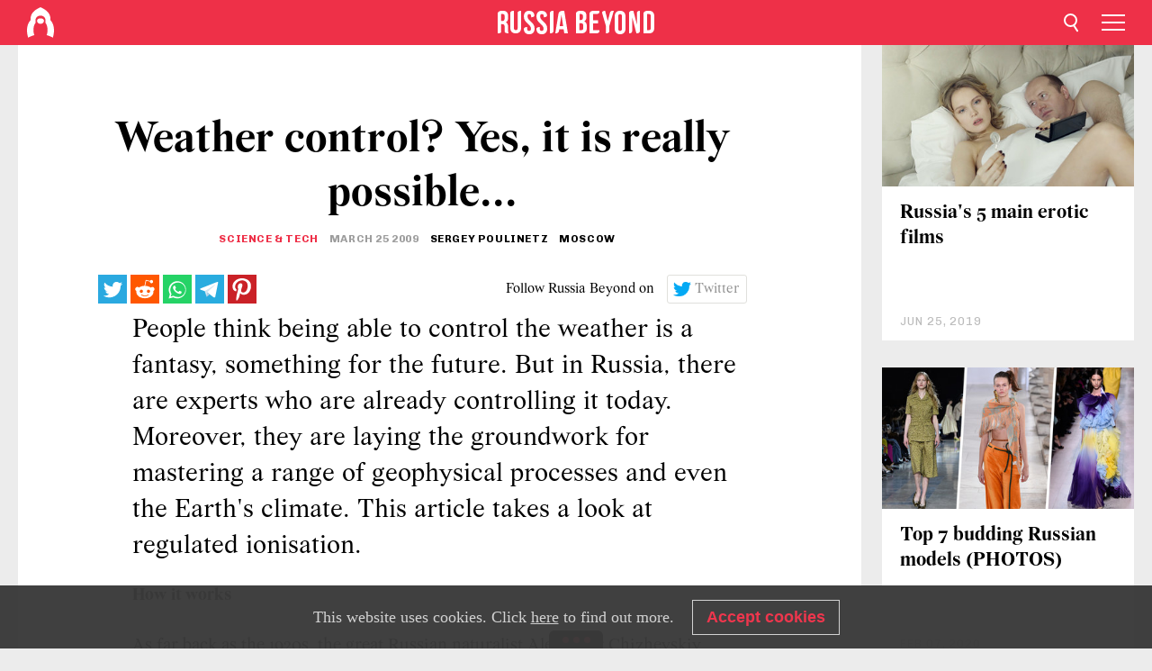

--- FILE ---
content_type: text/html; charset=UTF-8
request_url: https://www.rbth.com/articles/2009/03/25/250309_weather.html
body_size: 11249
content:
<!DOCTYPE html><html lang="en-US" prefix="og: http://ogp.me/ns#"><head><meta name='csrf-token-name' content='csrftoken'/>
<meta name='csrf-token-value' content='18767afb99740fcc08cf6c7052998c28ce459210e855ed45e752cc2014c551fd6156cbbe3c995b13'/>
<meta name='hmac-token-name' content='Ajax-Token'/>
<meta charset="UTF-8"/><meta name="apple-mobile-web-app-capable" content="no"/><meta name="format-detection" content="telephone=yes"/><meta name="viewport" content="width=device-width, initial-scale=1.0, user-scalable=yes" /><meta name="HandheldFriendly" content="true"/><meta name="MobileOptimzied" content="width"/><meta http-equiv="cleartype" content="on"/><meta name="navigation" content="tabbed" /><title>Weather control? Yes, it is really possible... - Russia Beyond</title><link rel="icon" href="/favicon.ico" type="image/x-icon" sizes="any"/><link rel="icon" href="/favicon.svg" type="image/svg+xml" /><meta property="og:site_name" content="Russia Beyond" /><meta property="twitter:site" content="Russia Beyond" /><meta name="description" content="People think being able to control the weather is a fantasy, something for the future. But in Russia, there are experts who are already controlling..." /><meta property="og:url" content="https://www.rbth.com/articles/2009/03/25/250309_weather.html" ><meta property="og:type" content="article"><meta property="og:title" content="Weather control? Yes, it is really possible..."/><meta property="og:description" content="People think being able to control the weather is a fantasy, something for the future. But in Russia, there are experts who are already controlling..."/><meta property="article:tag" content="science"><meta property="article:tag" content="weather"><meta property="article:tag" content="climate"><meta property="article:section" content="Science &amp; Tech"/><meta property="article:published_time" content="Mar 25, 2009"/><meta property="article:modified_time" content="Aug 10, 2016"/><meta property="article:author" content="Sergey Poulinetz" /><meta name="author" content="Sergey Poulinetz" /><meta property="article:author" content="Moscow" /><meta name="author" content="Moscow" /><meta name="twitter:title" content="Weather control? Yes, it is really possible..."/><meta name="twitter:description" content="People think being able to control the weather is a fantasy, something for the future. But in Russia, there are experts who are already controlling..."/><meta property="og:image" content="https://mf.b37mrtl.ru/rbthmedia/images/assetsimages/old_site/10930_b.jpg"/><meta property="og:image:type" content="image/jpeg" /><meta property="og:image:width" content="850"><meta property="og:image:height" content="478"><meta name="twitter:card" content="summary_large_image"/><meta name="twitter:image" content="https://mf.b37mrtl.ru/rbthmedia/images/assetsimages/old_site/10930_b.jpg" /><meta property="og:locale" content="en_US"><meta property="fb:app_id" content="350873245081004"/><meta property="fb:pages" content="62669973528" /><meta name="twitter:site" content="meta.twitter.site"/><meta name="twitter:domain" content="meta.twitter.domain"/><meta name="google-site-verification" content="nypZy-AcrX7yig8kFK2R2_oVGMywzZCWyw8HVkk_GAY" /><link rel="stylesheet" href="https://cdni.rbth.com/rbth/view/css/news_view.css?v=315661400041232335348989"/><link rel="stylesheet" href="https://cdni.rbth.com/rbth/view/css/sharing.css?v=4240"/><link rel="stylesheet" href="https://cdni.rbth.com/rbth/view/css/explainer.css?v=12"/><!-- START GLOBAL LANG --><script charset="utf-8" src="/690dc1d5c2c19d3e772e444c.js?1762505376563"></script>
<script>
            window.rbthConf = window.rbthConf || {};
            window.rbthConf.lang = window.rbthConf.lang || null;
            window.rbthConf.lang = 'www';
            window.rbthConf.url = window.rbthConf.url || null;
            window.rbthConf.url = 'https://' +  window.rbthConf.lang + '.rbth.com';
        </script><!-- END GLOBAL LANG --><script type='text/javascript'>var _sf_startpt=(new Date()).getTime();</script><link rel="stylesheet" href="https://cdni.rbth.com/rbth/view/css/cookies.css"><script>window.yaContextCb = window.yaContextCb || []</script><script src="https://yandex.ru/ads/system/context.js" async></script><style media="screen">
        .adfox-banner-slot > div[id^="adfox_"]:not(:empty) > div {
            margin: 15px auto;
        }

        .adfox-banner-slot > div[id^="adfox_"]:empty {
            display: none;
        }
    </style><!-- Yandex.Metrika counter --><script type="text/javascript" >
   (function(m,e,t,r,i,k,a){m[i]=m[i]||function(){(m[i].a=m[i].a||[]).push(arguments)};
   m[i].l=1*new Date();k=e.createElement(t),a=e.getElementsByTagName(t)[0],k.async=1,k.src=r,a.parentNode.insertBefore(k,a)})
   (window, document, "script", "https://mc.yandex.ru/metrika/tag.js", "ym");

   ym(50240641, "init", {
        clickmap:true,
        trackLinks:true,
        accurateTrackBounce:true,
        webvisor:true
   });
</script><noscript><div><img src="https://mc.yandex.ru/watch/50240641" style="position:absolute; left:-9999px;" alt="" /></div></noscript><!-- /Yandex.Metrika counter --><!-- Yandex.Metrika counter --><script type="text/javascript" >
   (function(m,e,t,r,i,k,a){m[i]=m[i]||function(){(m[i].a=m[i].a||[]).push(arguments)};
   m[i].l=1*new Date();k=e.createElement(t),a=e.getElementsByTagName(t)[0],k.async=1,k.src=r,a.parentNode.insertBefore(k,a)})
   (window, document, "script", "https://mc.yandex.ru/metrika/tag.js", "ym");

   ym(88818503, "init", {
        clickmap:true,
        trackLinks:true,
        accurateTrackBounce:true,
        webvisor:true
   });
</script><noscript><div><img src="https://mc.yandex.ru/watch/88818503" style="position:absolute; left:-9999px;" alt="" /></div></noscript><!-- /Yandex.Metrika counter --></head><body><noscript><img src="/4e91cf16ec86424772c45fd1e8322b7b.gif" width="0" height="0" alt="" /></noscript>
<script type="application/ld+json">
        {
            "@context": "http://schema.org",
            "@type": "Organization",
            "url": "https://www.rbth.com",
            "logo": "https://www.rbth.com/rbth/img/logo/png/60x60_red.png",
            "name": "Russia Beyond",
            "legalName": "Autonomous Non-profit Organization \"TV-Novosti\"",
            "sameAs": [
                "http://www.facebook.com/russiabeyond",
                "https://twitter.com/russiabeyond",
                "https://www.youtube.com/user/RBTHvideo",
                "https://www.instagram.com/russiabeyond/",
                "https://zen.yandex.ru/russiabeyond"
            ],
            "potentialAction": {
                "@type": "SearchAction",
                "target": "https://www.rbth.com/search?q={search_term_string}",
                "query-input": "required name=search_term_string"
            }
        }
    </script><script type="application/ld+json">
        {
            "@context": "http://schema.org",
            "@type": "BreadcrumbList",
            "itemListElement": [
                                                        {
                        "@type": "ListItem",
                        "position": 1,
                        "name": "Main",
                        "item": "https://www.rbth.com"
                    }
                                                        ,                    {
                        "@type": "ListItem",
                        "position": 2,
                        "name": "Science & Tech",
                        "item": "https://www.rbth.com/science-and-tech"
                    }
                                                        ,                    {
                        "@type": "ListItem",
                        "position": 3,
                        "name": "Weather control? Yes, it is really possible...",
                        "item": "https://www.rbth.com/articles/2009/03/25/250309_weather.html"
                    }
                                                ]
        }
    </script><script type="application/ld+json">
    {
        "@context": "http://schema.org",
        "@type": "Article",
        "mainEntityOfPage": {
            "@type": "WebPage",
            "@id": "https://www.rbth.com/articles/2009/03/25/250309_weather.html"
        },
        "headline": "Weather control? Yes, it is really possible...",
        "image": [{
            "@type": "ImageObject",
            "url": "https://mf.b37mrtl.ru/rbthmedia/images/assetsimages/old_site/10930_b.jpg",
            "height": 576,
            "width": 1024
        }],
                        "author":
                    [
                                    {
                        "@type": "Person",
                        "name": "Sergey Poulinetz"
                    },                                    {
                        "@type": "Person",
                        "name": "Moscow"
                    }                            ],
                "datePublished": "2025-11-10T02:38:45+03:00",
        "dateModified": "2025-11-10T02:38:45+03:00",
        "publisher": {
            "@type": "Organization",
            "name": "Russia Beyond",
            "logo": {
                "@type": "ImageObject",
                "url": "https://www.rbth.com/rbth/img/logo/png/60x60_red.png"
            }
        },
        "description": "People think being able to control the weather is a fantasy, something for the future. But in Russia, there are experts who are already controlling it today. Moreover, they are laying the groundwork for mastering a range of geophysical processes and even the Earth's climate. This article takes a look at regulated ionisation."
    }
    </script><div class="layout"><div class="layout__wrapper"><header class="layout__header"><div class="header" id="app-header"><div class="header__wrapper"><div class="header__logo"><div class="logo"><div class="logo__cover logo__cover_header"><a href="/"></a></div><div class="logo__content logo__content_header"><a href="/"></a></div></div></div><div class="header__langs"><div class="buttons"><div class="buttons__langs-menu buttons__langs-menu_header">
                English
            </div></div><div class="nav"><div class="nav__wrapper nav__wrapper_langs_header"><ul class="nav__row nav__row_langs_header"><li class="nav__item nav__item_langs_header"><a href="https://id.rbth.com">Bahasa Indonesia</a></li><li class="nav__item nav__item_langs_header"><a href="https://de.rbth.com">Deutsch</a></li><li class="nav__item nav__item_langs_header"><a href="https://www.rbth.com">English</a></li><li class="nav__item nav__item_langs_header"><a href="https://es.rbth.com">Español</a></li><li class="nav__item nav__item_langs_header"><a href="https://fr.rbth.com">Français</a></li><li class="nav__item nav__item_langs_header"><a href="https://hr.rbth.com">Hrvatski</a></li><li class="nav__item nav__item_langs_header"><a href="https://it.rbth.com">Italiano</a></li><li class="nav__item nav__item_langs_header"><a href="https://br.rbth.com">Português</a></li><li class="nav__item nav__item_langs_header"><a href="https://si.rbth.com">Slovenščina</a></li><li class="nav__item nav__item_langs_header"><a href="https://kr.rbth.com">Korean</a></li><li class="nav__item nav__item_langs_header"><a href="https://jp.rbth.com">日本語</a></li><li class="nav__item nav__item_langs_header"><a href="https://bg.rbth.com">Български</a></li><li class="nav__item nav__item_langs_header"><a href="https://mk.rbth.com">Македонски</a></li><li class="nav__item nav__item_langs_header"><a href="https://rs.rbth.com">Српски</a></li><li class="nav__item nav__item_langs_header"><a href="https://ru.rbth.com">По-русски</a></li></ul></div></div></div><div class="header__nav">    <div class="nav">
        <ul class="nav__row nav__row_header">
                    <li class="nav__item nav__item_header">
                <a href="/lifestyle">
                    Lifestyle
                </a>
            </li>
                    <li class="nav__item nav__item_header">
                <a href="/arts">
                    Culture
                </a>
            </li>
                    <li class="nav__item nav__item_header">
                <a href="/travel">
                    Travel
                </a>
            </li>
                    <li class="nav__item nav__item_header">
                <a href="/education">
                    Education
                </a>
            </li>
                    <li class="nav__item nav__item_header">
                <a href="/business">
                    Business
                </a>
            </li>
                    <li class="nav__item nav__item_header">
                <a href="/history">
                    History
                </a>
            </li>
                    <li class="nav__item nav__item_header">
                <a href="/science-and-tech">
                    Science & Tech
                </a>
            </li>
                    <li class="nav__item nav__item_header">
                <a href="/russian-kitchen">
                    Russian Kitchen
                </a>
            </li>
                </ul>
    </div>
</div></div></div></header><div class="layout__content"><div class="control-width control-width_padding"><div class="rows"><div class="adfox-banner-slot"><div id="adfox_166005584166917666"></div><div id="adfox_16600558884169906"></div></div><div class="rows__wrapper rows__wrapper_short-story"><div class="rows__column rows__column_short-story rows__column_short-story_left"><div class="article"><div class="article__wrapper article__wrapper_short"><div class="article__head  article__head_short"><div class="article__head-content article__head-content_short"><h1>Weather control? Yes, it is really possible...</h1><div class="article__category article__category_short"><a href="/science-and-tech">
            Science & Tech
        </a></div><div class="article__date article__date_short"><time class="date ">
            


             March 25 2009
        </time></div><div class="article__author article__author_short">
                            Sergey Poulinetz
                    </div><div class="article__author article__author_short">
                            Moscow
                    </div><div class="article__tags article__tags_short"><div class="tags"><div class="tags__wrapper tags__wrapper_short"></div></div></div></div><div class="article__cover article__cover_short"><img class="article__cover-image" alt="" src="https://mf.b37mrtl.ru/rbthmedia/images/assetsimages/old_site/10930_b.jpg"></div></div><div class="article__copyright article__copyright_short"><p></p></div><div class="social-wrapper"><div class="social-container social-container_top"
                data-buttons="twitter, reddit, whatsapp, telegram, pinterest"
                data-counters></div><div class="button-rotator" id="button-rotator" onload="return {
    text: JSON.parse('\u0022Follow\u0020Russia\u0020Beyond\u0020on\u0022'),
    links: JSON.parse('\u007B\u0022instagram\u0022\u003A\u0022https\u003A\\\/\\\/www.instagram.com\\\/russiabeyond\\\/\u0022,\u0022facebook\u0022\u003A\u0022https\u003A\\\/\\\/www.facebook.com\\\/russiabeyond\\\/\u0022,\u0022telegram\u0022\u003A\u0022https\u003A\\\/\\\/t.me\\\/russiabeyond\u0022,\u0022twitter\u0022\u003A\u0022https\u003A\\\/\\\/twitter.com\\\/russiabeyond\u0022,\u0022youtube\u0022\u003A\u0022\u0022,\u0022odysee\u0022\u003A\u0022https\u003A\\\/\\\/odysee.com\\\/\u0040russiabeyond\u003A7\u0022,\u0022line\u0022\u003A\u0022\u0022,\u0022zen\u0022\u003A\u0022\u0022,\u0022vk\u0022\u003A\u0022\u0022,\u0022rumble\u0022\u003A\u0022https\u003A\\\/\\\/rumble.com\\\/RussiaBeyond\u0022,\u0022pinterest\u0022\u003A\u0022https\u003A\\\/\\\/www.pinterest.com\\\/rbth\\\/\u0022,\u0022taringa\u0022\u003A\u0022\u0022,\u0022ok\u0022\u003A\u0022footer.social.ok.link\u0022\u007D'),
    lang: JSON.parse('\u0022en\u002DUS\u0022'),
};"></div></div><div class="article__summary article__summary_short"><div class="article__summary-wrapper article__summary-wrapper_short">
            People think being able to control the weather is a fantasy, something for the future. But in Russia, there are experts who are already controlling it today. Moreover, they are laying the groundwork for mastering a range of geophysical processes and even the Earth's climate. This article takes a look at regulated ionisation.
        </div></div><div class="article__text article__text_short"><p><strong>How it works</strong><br /><br />
As far back as the 1920s, the great Russian naturalist Aleksandr Chizhevskiy pointed out the interaction between solar activity and various natural processes on Earth, including the weather. He also drew attention to the role of ions in the atmosphere and their ability to absorb moisture. Today, ionisers that purify the air can be found in many homes. The prototype for these was the so-called "Chizhevskiy chandelier", designed back in the twenties. This "chandelier" bore an outward resemblance to the lighting chandeliers that were common in those days, but instead of producing light, it emitted a stream of electrons which combined with oxygen molecules to form negatively charged oxygen ions. <br /><br />
Scientific developments at the end of the twentieth century also shed light on one of the mechanisms of the Sun's influence on the weather. The Russian scientists Pudovkin and Raspopov demonstrated the importance of the influence of galactic cosmic rays on the Earth's atmosphere and the role of solar activity in modulating the flow of rays reaching the atmosphere. At times of enhanced solar activity, the stronger solar wind and magnetic field in the Earth's magnetosphere have the effect of partially slowing and deflecting the flow of cosmic rays, while in years when the Sun is calm the flow of rays reaching the atmosphere is greater.<br /><br />
How do cosmic rays interact with the Earth's atmosphere? The high-energy protons, of which cosmic rays largely consist, ionise air molecules. The ions produced become centres of water vapour condensation. The molecular clusters grow by attracting increasing numbers of water molecules, as a result of which clouds form. The heavier the cloud cover, the less direct solar radiation reaches the Earth's surface, and the less cool it is at the surface. Danish scientists have demonstrated a 95 pc correlation between the area of global cloud cover and the variation in flow of galactic cosmic rays.<br /><br />
Of course, there can also be artificial sources of atmospheric ionisation. Chizhevskiy showed that fine metal spikes supplied with a high electrical potential can be very efficient ionisers.<br /><br />
This idea was taken up by the Russian physicist Lev Pokhmelnykh, who created appliances that could generate ion streams over large areas.<br /><br /><strong>The appliances</strong><br /><br />
A very fine wire can be imagined as a combination of a very large number of points. The longer the wire, the more intensive is the stream of ions entering the atmosphere and the more efficient is the appliance. There are various ways of designing the appliance itself, but the main objective is to increase the area generating ions. A high electrical potential is applied to the wire, which can be lower or higher than the potential of the corona discharge. This potential causes the ions of that sign to rise from its surface. As already noted, the ions are centres of water vapour condensation. As they rise under the influence of the electrical field, they grow to the size of embryonic drops, which eventually leads to the formation of clouds at an altitude of several kilometres. Depending on the sign and scale of the potential, this process can be accelerated or decelerated, and it is also possible to "disperse" the clouds, thereby creating cloudless weather. The processes of condensation and evaporation cause heat to be emitted or absorbed, which means it is possible to artificially change the temperature, including inside a cloud, bringing it to "dew point" and inducing precipitation.<br /><br />
When a high electrical potential is applied to the appliance's wires it makes the ions move upwards, away from its surface. Along the way, the ions pick up molecules of water vapour, which leads to the formation of clouds at an altitude of several kilometres. Additional adjustments to the appliance's potential even make it possible to change the temperature of "dew point" within the cloud and to instigate precipitation.<br /><br /><strong>Proven in practice</strong><br /><br />
The theory has not remained simply a theory. The Russian physicist succeeded in practically proving its effectiveness. After moving to Mexico, Pokhmelnykh set up a company that over a period of more than 10 years successfully influenced the weather and the climate with the aid of these appliances. In particular, artificial rainfall was induced in dry regions of northern Mexico, which led to an increase in agricultural productivity.<br /><br />
The technology proved to be so effective that in the past two years it has been used to put out fires over large areas in the Yucatan peninsula at the request of the government of Mexico.<br /><br />
Pokhmelnykh's former colleagues in Russia did not forget what he had taught them, and over a number of years the technology was applied in the Krasnodar region, resulting in increased harvests.<br /><br /><strong>Areas of influence</strong><br /><br />
The process can also be applied in a different direction. In the event of intense rainfall, reducing the quantity of ions in the atmosphere makes it possible to disperse the clouds - and this is what ionising appliances can do.<br /><br />
Consider the disastrous fires in California or Australia. If these appliances had been available there, although it might not be possible to extinguish the fires completely, artificial rain could have significantly weakened the scale of casualties and physical damage. Conversely, in the event of floods due to intense rainfall, it would be possible to substantially reduce the precipitation that caused the floods.<br /><br />
One further area of use for this technology is purifying the air in polluted cities. Radiation from special antennae can change the electrical charge in the atmosphere, thereby filling it with ions and killing microbes.<br /><br /><strong>Let's dream</strong><br /><br />
At the beginning of this article we talked about a mild effect on the weather by means of regulated ionisation. So what does this mean? Very often countries that rely on agricultural produce for the bulk of their national product, such as India, find themselves hostage to the whims of the weather. Protracted rains during the period when crops are ripening, or drought during the vegetation period, can often lead to humanitarian disasters and leave whole areas of the country with no harvest. These appliances can help make the weather less capricious by "prompting" the right levels and periods of rain and sunny weather. This kind of regulation will make it possible to achieve guaranteed harvests.<br /><br /><em>Sergey Poulinetz is Chief Research Fellow at the Institute of Applied Physics, Rosgidromet.</em></p><p class="article__text-copyright">
                All rights reserved by Rossiyskaya Gazeta.
            </p></div><div class="article__tags-trends article__tags-trends_short"><a href="/tag/science">
                    science
                </a><a href="/tag/weather">
                    weather
                </a><a href="/tag/climate">
                    climate
                </a><a href="/science">
                Science
            </a></div><div class="social-container"
                data-buttons="twitter, reddit, whatsapp, telegram, pinterest"
                data-counters></div><script src="https://cdni.rbth.com/rbth/view/sharing.min.js?v=3"></script><div class="article__text article__text_short"><script src="https://code.jquery.com/jquery-3.3.1.min.js"></script><div class="subscribe"><div class="subscribe__header"><p class="header-title">Subscribe</p><p class="header-subtitle">to our newsletter!</p></div><div class="subscribe__content"><p id="sub-email-label" class="content-text">Get the week's best stories straight to your inbox</p><form class="subscribe__form js-subscribe-form"><div class="subscribe__input-fields"><input class="subscribe__form-input js-subscribe-email" type="email" value="" placeholder="Enter your email" required="" aria-labelledby="sub-email-label"/><input class="subscribe__form-submit" type="submit" value="Submit"></div></form></div></div><script>
    (function () {
        var $subscribe = $('.subscribe');
        var $form = $('.js-subscribe-form');
        var $completeButton = $('.subscribe__form-complete');

        function validateEmail(email) {
            var re = /^(([^<>()[\]\\.,;:\s@\"]+(\.[^<>()[\]\\.,;:\s@\"]+)*)|(\".+\"))@((\[[0-9]{1,3}\.[0-9]{1,3}\.[0-9]{1,3}\.[0-9]{1,3}\])|(([a-zA-Z\-0-9]+\.)+[a-zA-Z]{2,}))$/;
            return re.test(email);
        }

        if (!$form.length) {
            return;
        }

        var initFormSubmit = function () {
            $form.on('submit', function (event) {
                event.preventDefault();
                $form = $(this);
                var $email = $form.find('.js-subscribe-email');
                var isWeekly = true, isDaily = false;
                var lng = 'en-US';

                if (['pt-BR', 'es-ES', 'fr-FR', 'sr-RS', 'sl-SI'].includes(lng)) {
                    isWeekly = $form.find('#mailingWeekly').is(':checked');
                    isDaily = $form.find('#mailingDaily').is(':checked');
                }

                if(!validateEmail($email)) {
                    if (isWeekly) {
                        $.ajax({
                            type: "GET",
                            dataType: "json",
                            url: 'https://subscribe.rbth.com/subscribe/43f7649a-bef2-4f18-9ef5-78d0b181f49e/' + $email.val() + '?_t=' + (new Date()).getTime(),
                            success: function () {
                                $subscribe.addClass('subscribe_complete');
                                $subscribe.html('<div class="subscribe__header"><p class="header-title">Almost Finished...</p></div><div class="subscribe__content"><p class="content-text">Check your email to confirm the subscribtion</p><form class="subscribe__form js-subscribe-finished"><input class="subscribe__form-complete" type="submit" value="OK" /></form></div>')
                            },
                            error: function() {
                                $email.val('');
                                alert('An unknown error occurred. Try later.');
                            }
                        });
                    }
                    if (isDaily) {
                        $.ajax({
                            type: "GET",
                            dataType: "json",
                            url: 'https://subscribe.rbth.com/subscribe//' + $email.val() + '?_t=' + (new Date()).getTime(),
                            success: function () {
                                $subscribe.addClass('subscribe_complete');
                                $subscribe.html('<div class="subscribe__header"><p class="header-title">Almost Finished...</p></div><div class="subscribe__content"><p class="content-text"></p><form class="subscribe__form js-subscribe-finished"><input class="subscribe__form-complete" type="submit" value="OK" /></form></div>')
                            },
                            error: function() {
                                $email.val('');
                                alert('An unknown error occurred. Try later.');
                            }
                        });
                    }
                }
            });

        };
        initFormSubmit();

        $completeButton.on('click', function (evt) {
            evt.preventDefault();
            evt.window.location.reload();
        });
    }());
</script></div><div class="follows-channel" id="banner-rotator" onload="return {
            text: JSON.parse('\u007B\u0022instagram\u0022\u003A\u0022\u0022,\u0022facebook\u0022\u003A\u0022We\u0027ve\u0020got\u0020more\u0020than\u00202,4\u0020million\u0020followers\u0020on\u0020Facebook.\u0022,\u0022telegram\u0022\u003A\u0022\u0022,\u0022twitter\u0022\u003A\u0022\u0022,\u0022odysee\u0022\u003A\u0022\u0022,\u0022line\u0022\u003A\u0022\u0022,\u0022zen\u0022\u003A\u0022\u0022,\u0022vk\u0022\u003A\u0022\u0022,\u0022rumble\u0022\u003A\u0022\u0022,\u0022pinterest\u0022\u003A\u0022\u0022,\u0022taringa\u0022\u003A\u0022\u0022\u007D'),
            links: JSON.parse('\u007B\u0022instagram\u0022\u003A\u0022https\u003A\\\/\\\/www.instagram.com\\\/russiabeyond\\\/\u0022,\u0022facebook\u0022\u003A\u0022https\u003A\\\/\\\/www.facebook.com\\\/russiabeyond\\\/\u0022,\u0022telegram\u0022\u003A\u0022https\u003A\\\/\\\/t.me\\\/russiabeyond\u0022,\u0022twitter\u0022\u003A\u0022https\u003A\\\/\\\/twitter.com\\\/russiabeyond\u0022,\u0022odysee\u0022\u003A\u0022https\u003A\\\/\\\/odysee.com\\\/\u0040russiabeyond\u003A7\u0022,\u0022line\u0022\u003A\u0022\u0022,\u0022zen\u0022\u003A\u0022\u0022,\u0022vk\u0022\u003A\u0022\u0022,\u0022rumble\u0022\u003A\u0022https\u003A\\\/\\\/rumble.com\\\/RussiaBeyond\u0022,\u0022pinterest\u0022\u003A\u0022https\u003A\\\/\\\/www.pinterest.com\\\/rbth\\\/\u0022,\u0022taringa\u0022\u003A\u0022\u0022\u007D'),
            linkText: JSON.parse('\u007B\u0022instagram\u0022\u003A\u0022\u0022,\u0022facebook\u0022\u003A\u0022Join\u0020them\u0021\u0022,\u0022telegram\u0022\u003A\u0022\u0022,\u0022twitter\u0022\u003A\u0022\u0022,\u0022odysee\u0022\u003A\u0022\u0022,\u0022line\u0022\u003A\u0022\u0022,\u0022zen\u0022\u003A\u0022\u0022,\u0022vk\u0022\u003A\u0022\u0022,\u0022rumble\u0022\u003A\u0022\u0022,\u0022pinterest\u0022\u003A\u0022\u0022,\u0022taringa\u0022\u003A\u0022\u0022\u007D'),
            lang: JSON.parse('\u0022en\u002DUS\u0022')
        };"></div><div class="adfox-banner-slot"><div id="adfox_166005600543321220"></div></div><div class="article__next-article"><div id="app-infinity-scroll-article"></div><div class="next-article-loading"></div><script>
      var currentArticleId = '103300000000001000105617';
  </script></div></div></div><script src="https://cdni.rbth.com/rbth/view/explainer.min.js"></script></div><div class="rows__column rows__column_short-story rows__column_short-story_right"><div class="adfox-banner-slot"><div id="adfox_166005598078458837"></div></div><div id="app-important-news"></div></div></div></div></div></div><script src="https://code.jquery.com/jquery-3.3.1.min.js"></script><script>
    window.subscribe = window.subscribe || {};
    window.subscribe = {
        'tr': {
            'lang': 'en-US',
            'title': 'Subscribe',
            'subtitle': "to our free newsletter!",
            'text': "",
            'placeholder': 'Enter your email',
            'button': 'Submit',
            'completeTitle': '',
            'completeSubtitle': 'Done! Check your email to confirm the subscribtion',
            'completeButton': '',
            'mobileTitle': 'Newsletter',
            'urlw': '43f7649a-bef2-4f18-9ef5-78d0b181f49e',
        }
    };
</script><script>
                        var footerCopyright = 'Russia Beyond is a media project of the independent non-commercial organization &quot;TV-Novosti&quot;, 2024. © All rights reserved.',
                            footerSocials = [
                                {icon: 'twitter', href: 'https://twitter.com/russiabeyond'},
                                {icon: 'youtube', href: 'footer.social.youtube.link'},
                                {icon: 'pinterest', href: 'https://www.pinterest.com/rbth/'},
                                {icon: 'linked-in', href: 'https://www.linkedin.com/company/930942/'},
                                {icon: 'rss', href: 'https://www.rbth.com/rss'},
                                {icon: 'yandex-zen', href: 'footer.social.yandex-zen.link'},
                                {icon: 'vk', href: 'footer.social.vk.link'},
                                {icon: 'telegram', href: 'https://t.me/russiabeyond'},
                                {icon: 'line', href: 'footer.social.line.link'},
                                {icon: 'rumble', href: 'https://rumble.com/RussiaBeyond'},
                                {icon: 'odysee', href: 'https://odysee.com/@russiabeyond:7'},
                                {icon: 'taringa', href: 'footer.social.taringa.link'},
                                {icon: 'ok', href: 'footer.social.ok.link'},
                            ]
                    </script><style>
                        .social__link_facebook,
                        .social__link_instagram {
                            display: none !important;
                        }
                    </style><div class="layout__footer"><link rel="stylesheet" href="https://cdni.rbth.com/rbth/view/css/news_view.css?v=315661400041232335348989"/><link rel="stylesheet" href="https://cdni.rbth.com/rbth/view/css/sharing.css?v=4240"/><link rel="stylesheet" href="https://cdni.rbth.com/rbth/view/css/explainer.css?v=12"/><div id="app-footer"></div></div></div></div><script>
        function adsDesktopBillboard() {
            window.yaContextCb.push(()=>{
                Ya.adfoxCode.create({
                    ownerId: 258144,
                    containerId: 'adfox_166005584166917666',
                    params: {
                        pp: 'g',
                        ps: 'fyda',
                        p2: 'y',
                        puid1: '',
                        puid2: '',
                        puid3: '',
                        puid4: '',
                        puid5: '',
                        puid63: ''
                    }
                })
            });
        };

        function adsMobileBillboard() {
            window.yaContextCb.push(()=>{
                Ya.adfoxCode.create({
                    ownerId: 258144,
                    containerId: 'adfox_16600558884169906',
                    params: {
                        pp: 'h',
                        ps: 'fyda',
                        p2: 'y',
                        puid1: '',
                        puid2: '',
                        puid3: '',
                        puid4: '',
                        puid5: '',
                        puid63: ''
                    }
                })
            });
        };

        function adsSidebanner() {
            window.yaContextCb.push(()=>{
                Ya.adfoxCode.create({
                    ownerId: 258144,
                    containerId: 'adfox_166005598078458837',
                    params: {
                        pp: 'g',
                        ps: 'fyda',
                        p2: 'fsyt',
                        puid1: '',
                        puid2: '',
                        puid3: '',
                        puid4: '',
                        puid5: '',
                        puid63: ''
                    }
                })
            });
        };

        function adsMobileBanner() {
            window.yaContextCb.push(()=>{
                Ya.adfoxCode.create({
                    ownerId: 258144,
                    containerId: 'adfox_166005600543321220',
                    params: {
                        pp: 'h',
                        ps: 'fyda',
                        p2: 'fsyt',
                        puid1: '',
                        puid2: '',
                        puid3: '',
                        puid4: '',
                        puid5: '',
                        puid63: ''
                    }
                })
            });
        };

        var adsModeIsMobile = false;

        function changeMode(is_mobile) {
            if (adsModeIsMobile && !is_mobile) {
                adsDesktopBillboard();
                adsSidebanner();
            }
            else if (!adsModeIsMobile && is_mobile) {
                adsMobileBillboard();
                adsMobileBanner();
            }
        }

        (function() {
            var throttle = function(type, name, obj) {
                obj = obj || window;
                var running = false;
                var func = function() {
                    if (running) { return; }
                    running = true;
                    requestAnimationFrame(function() {
                        obj.dispatchEvent(new CustomEvent(name));
                        running = false;
                    });
                };
                obj.addEventListener(type, func);
            };

            throttle("resize", "optimizedResize");
        })();

        window.addEventListener("load", function(e) {
            adsModeIsMobile = window.innerWidth <= 768;
            if (adsModeIsMobile) {
                adsMobileBillboard();
                adsMobileBanner();
            }
            else {
                adsDesktopBillboard();
                adsSidebanner();
            }
        });

        window.addEventListener("optimizedResize", function(e) {
            var isMobile = e.target.outerWidth <= 768;
            changeMode(isMobile);
        });
    </script><script>
    window.addEventListener('message', function(event) {
        if (!event.data) {
            return;
        }

        if (event.data.type && event.data.type === "QUIZ_UPDATE_HEIGHT" && !!document.getElementById('quiz_' + event.data.payload.quizID)) {
            document.getElementById('quiz_' + event.data.payload.quizID).style.height = event.data.payload.height + "px";
        }

        if (event.data.type && event.data.type === "QUIZ_NEXT_QUESTION" && !!document.getElementById('quiz_' + event.data.payload.quizID)) {
            window.scrollTo(0, document.getElementById('quiz_' + event.data.payload.quizID).getBoundingClientRect().top + window.pageYOffset - 25)
        }
    }, false);
</script><div id="app-watches-post"></div><script>
            var watches = {
                nbc : {
                    url: '/nbc/',
                    publicId: '105617'
                }
            };
        </script><script>
            var categoryID = '103300000000003100325395';
        </script><script defer="defer" src="https://cdni.rbth.com/rbth/view/news_view.min.js?v=31562340004111236531721"></script><script>
            var langs = JSON.parse('[{"label":"Bahasa Indonesia","url":"https:\/\/id.rbth.com","active":false,"code":"id","withadventures":false},{"label":"Deutsch","url":"https:\/\/de.rbth.com","active":false,"code":"de","withadventures":false},{"label":"English","url":"https:\/\/www.rbth.com","active":true,"code":"www","withadventures":true},{"label":"Espa\u00f1ol","url":"https:\/\/es.rbth.com","active":false,"code":"es","withadventures":true},{"label":"Fran\u00e7ais","url":"https:\/\/fr.rbth.com","active":false,"code":"fr","withadventures":true},{"label":"Hrvatski","url":"https:\/\/hr.rbth.com","active":false,"code":"hr","withadventures":false},{"label":"Italiano","url":"https:\/\/it.rbth.com","active":false,"code":"it","withadventures":false},{"label":"Portugu\u00eas","url":"https:\/\/br.rbth.com","active":false,"code":"br","withadventures":true},{"label":"Sloven\u0161\u010dina","url":"https:\/\/si.rbth.com","active":false,"code":"si","withadventures":false},{"label":"\u65e5\u672c\u8a9e","url":"https:\/\/jp.rbth.com","active":false,"code":"jp","withadventures":false},{"label":"\u0411\u044a\u043b\u0433\u0430\u0440\u0441\u043a\u0438","url":"https:\/\/bg.rbth.com","active":false,"code":"bg","withadventures":true},{"label":"\u041c\u0430\u043a\u0435\u0434\u043e\u043d\u0441\u043a\u0438","url":"https:\/\/mk.rbth.com","active":false,"code":"mk","withadventures":false},{"label":"\u0421\u0440\u043f\u0441\u043a\u0438","url":"https:\/\/rs.rbth.com","active":false,"code":"rs","withadventures":true},{"label":"\u041f\u043e-\u0440\u0443\u0441\u0441\u043a\u0438","url":"https:\/\/ru.rbth.com","active":false,"code":"ru","withadventures":true}]')
            langs = langs.map((lang) => {
                lang.url = window.location.origin.replace(
                    /(https?:\/\/)([a-z0-9]+(?=[.]|[-]))(.*)/g,
                    '$1' + lang.code + (window.location.host === 'rbth.ru' ? '.rbth.com' : '$3')
                );

                return lang;
            });
        </script><div class="cookies__banner js-cookies-banner"><div class="cookies__banner-wrapper"><p class="cookies__banner-text">This website uses cookies. Click <a href="/privacy" target="_blank">here</a> to find out more.</p><a class="cookies__banner-button js-cookies-button">Accept cookies</a></div></div><script src='https://cdni.rbth.com/rbth/view/cookies.min.js?v=2'></script><script type="text/javascript">
          /* CONFIGURATION START */
          var _ain = {
            id: "1317",
            postid: "https://www.rbth.com/articles/2009/03/25/250309_weather.html",
            maincontent: "counters.content-insights.maincontent",
            title: "Weather control? Yes, it is really possible...",
            pubdate: "2009-03-25T03:00:00+03:00",
                     authors: "Sergey Poulinetz,Moscow",
                             sections: "Science & Tech",
                             tags: "science,weather,climate",
                  };
          /* CONFIGURATION END */
          (function (d, s) {
            var sf = d.createElement(s);
            sf.type = 'text/javascript';
            sf.async = true;
            sf.src = (('https:' == d.location.protocol)
              ? 'https://d7d3cf2e81d293050033-3dfc0615b0fd7b49143049256703bfce.ssl.cf1.rackcdn.com'
              : 'http://t.contentinsights.com') + '/stf.js';
            var t = d.getElementsByTagName(s)[0];
            t.parentNode.insertBefore(sf, t);
          })(document, 'script');
        </script><script>(function(d, s, id) {
	        var js, fjs = d.getElementsByTagName(s)[0];
	        if (d.getElementById(id)) return;
	        js = d.createElement(s); js.id = id;
	        js.src = "//connect.facebook.net/en_US/sdk.js#xfbml=1&appId=350873245081004&version=v2.5";
	        fjs.parentNode.insertBefore(js, fjs);
	    }(document, 'script', 'facebook-jssdk'));</script><script async src="https://cdni.rbth.com/rbth/js/pushes/notification.js?v=15"></script></body></html>

--- FILE ---
content_type: text/javascript
request_url: https://d7d3cf2e81d293050033-3dfc0615b0fd7b49143049256703bfce.ssl.cf1.rackcdn.com/stf.js
body_size: 4559
content:
var _ain=_ain||{};_ain.widget=_ain.widget||[],_ain.version=26,_ain.E_INV_EL=2,_ain.E_NO_SOC=3,_ain.E_LSTN=4,_ain.E_INCORRECT_OPTION_ACCESS_LEVEL=5,_ain.E_INCORRECT_OPTION_READER_TYPE=6,_ain.errors=[],_ain.DEFAULT_RECOMMENDATION_ELEMENT=".ain-rcm-widget",_ain.CID_KEY="_ain_cid",_ain.CID_TIME=18e5,_ain.UID_KEY="_ain_uid",_ain.UID_TIME=15552e6,_ain.DEFAULT_CANCEL_REQUEST_TIME=2e3,_ain.PAGE_TYPE_ARTICLE="article",_ain.PAGE_TYPE_LANDING="landing",_ain.cancelRequestTime=_ain.cancelRequestTime||_ain.DEFAULT_CANCEL_REQUEST_TIME,_ain.noCookies=_ain.noCookies||!1,_ain.partyId=_ain.partyId||null,_ain.sessionId=_ain.sessionId||null,_ain.config={pv_url:["ingestion.contentinsights.com/p"],at_url:["ingestion.contentinsights.com/a"],cr_url:"cr-seg.contentinsights.com/widget",cr_css:"cr-seg.contentinsights.com/widget/css/main.css",conversion_url:"https://conversions.contentinsights.com/v1/"},_ain.track=function(){if(!_ain.id)return!1;_ain.running=!0,_ain.init()},_ain.stop=function(){_ain.running=!1},_ain.createExpirationDate=function(n){var e=new Date;return e.setTime(e.getTime()+n),e.toGMTString()},_ain.generateCID=function(){return(new Date).getTime()+"."+1e9*Math.random()},_ain.getFromCookie=function(n){var e=n+"=",i=document.cookie.split(";"),t=0;for(t;t<i.length;t+=1){for(var a=i[t];" "===a.charAt(0);)a=a.substring(1,a.length);if(0===a.indexOf(e))return a.substring(e.length,a.length)}return null},_ain.getCookieId=function(n){if(n!==_ain.CID_KEY&&n!==_ain.UID_KEY)return null;if(!0===_ain.noCookies)return n===_ain.CID_KEY&&_ain.sessionId?_ain.sessionId:n===_ain.UID_KEY&&_ain.partyId?_ain.partyId:_ain.generateCID();var e=_ain.getFromCookie(n);if(null===e){var i=n===_ain.CID_KEY?_ain.CID_TIME:_ain.UID_TIME;if(document.cookie=n+"="+_ain.generateCID()+"; expires="+_ain.createExpirationDate(i)+"; path=/",null===(e=_ain.getFromCookie(n)))return null}else n===_ain.UID_KEY&&(document.cookie=n+"="+e+"; expires="+_ain.createExpirationDate(_ain.UID_TIME)+"; path=/");return e},_ain.sendPostRequest=function(n,e,i,t){var a=new XMLHttpRequest,o=JSON.stringify(e);a.onreadystatechange=function(){4===a.readyState&&(200==a.status||204==a.status?"function"==typeof i&&i(a.responseText,e):"function"==typeof t&&t(a.responseText,e))},a.open("POST",n),a.setRequestHeader("Content-type","application/json"),a.send(o)},_ain.getProtocol=function(){return"https"},_ain.getRecommendationUrl=function(){return _ain.getProtocol()+"://"+_ain.config.cr_url},_ain.getCssUrl=function(){return _ain.getProtocol()+"://"+_ain.config.cr_css},_ain.loadCSS=function(n){var e=document.createElement("link");e.href=n,e.type="text/css",e.rel="stylesheet",document.getElementsByTagName("head")[0].appendChild(e)},_ain.loadCustomCSS=function(n){if(n){var e=document.createElement("style");e.innerHTML=n,document.getElementsByTagName("head")[0].appendChild(e)}},_ain.populateWidget=function(n){if(n=n||{},n.element=n.element||_ain.DEFAULT_RECOMMENDATION_ELEMENT,!document.querySelector(n.element))return console.log("Missing widget element!"),!1;if(!_ain.id)return console.log("Missing domain id!"),!1;n.css&&(_ain.loadCustomCSS(n.css),delete n.css),n.domain=_ain.id,n.pid=_ain.postid,n.relatedSections=_ain.sections,n.cookie=_ain.getCookieId(_ain.UID_KEY);var e=function(n,e){document.querySelector(e.element).innerHTML=n},i=function(n,e){console.log("Error on load recommendation!",e,n)},t=_ain.getRecommendationUrl();_ain.sendPostRequest(t,n,e,i)},_ain.precessWidgets=function(){if(_ain.widget&&Array.isArray(_ain.widget)&&_ain.widget.length>0){var n=_ain.getCssUrl();_ain.loadCSS(n);for(var e=0;e<_ain.widget.length;e++)try{_ain.populateWidget(_ain.widget[e])}catch(n){console.log("Error on precessWidgets",n)}}},_ain.getConversionUrl=function(){return _ain.config.conversion_url},_ain.getUID=function(){return _ain.uid||null},_ain.pushConversion=function(n,e,i){var i=i||null,e=e||null,t=_ain.getConversionUrl(),a={domain_id:_ain.id,event:n,ul:_ain.getCookieId(_ain.UID_KEY)};_ain.getUID()&&(a.uid=_ain.getUID()),null!==i&&(a.timestamp=i),null!==e&&(a.data=e);var o=function(n,e){console.log("Conversion successfully sent.",e,n)},r=function(n,e){console.log("Error on push conversion!",e,n)};_ain.sendPostRequest(t,a,o,r)},_ain.init=function(){function n(n,e){if(!1===_ain.running)return!1;for(var i=0;i<n.length;i++)(new Image).src="https://"+n[i]+e}function e(n){return!!(_ain.social&&n in _ain.social)}function i(n){return e(n)?_ain.social[n]:0}function t(n){return void 0!==n?encodeURIComponent(n):""}function a(n,e){if(n in _ain){var i=_ain[n];return-1==e.indexOf(i)?(_ain.errors.push(_ain["E_INCORRECT_OPTION_"+n.toUpperCase()]),""):i}return""}function o(n){return n in _ain?_ain[n]:""}function r(n,e){var i=n.querySelector("link[rel='canonical']"),t=n.querySelector("meta[property='og:url']");return null!==i?i.getAttribute("href"):null!==t?t.getAttribute("content"):e||n.URL}function s(n){return-1==n.indexOf("://")&&(n=m.location.protocol+(0==n.indexOf("//")?"":"//")+n),n}function _(n){if(p(n))return"";for(var e="",i=n.childNodes.length,t=0;t<i;t++){var a=n.childNodes[t];8==a.nodeType||h(a)||(e+=1!=a.nodeType?a.nodeValue:_(a))}return e}function c(n){return n.reduce(function(n,e){return n.getBoundingClientRect().top>e.getBoundingClientRect().top?e:n})}function u(n){return n.reduce(function(n,e){return n.getBoundingClientRect().bottom<e.getBoundingClientRect().bottom?e:n})}function l(n){var e=Math.max(document.documentElement.clientHeight,window.innerHeight||0),i=c(n),t=u(n),a=Math.abs(i.getBoundingClientRect().top-t.getBoundingClientRect().bottom),o=i.getBoundingClientRect().top,r=0;return r=Math.round(100*(e-o)/a),r>100?r=Math.abs(o)>=a?0:100:r<0&&(r=0),r}_ain.selectedText="";var d=["SCRIPT","STYLE","CANVAS","MAP","PICTURE","IMG","VIDEO","OBJECT","SVG","IFRAME"],f=["free","preview","paid"],g=["anonymous","registered","subscribed"];_ain.getWordCount=function(n){var e=parseInt(o("word_count"));return e&&e>0?e:(_ain.selectedText=n.filter(function(n){return!!n}).reduce(function(n,e){return n+=" "+_(e)},""),_ain.selectedText.split(/\s+/).length)};var h=function(n){return-1!==d.indexOf(n.tagName)},p=function(n){var e=o("excludecontent");if(!e)return!1;var i=Element.prototype;return(i.matches||i.webkitMatchesSelector||i.mozMatchesSelector||i.msMatchesSelector||function(n){return-1!==[].indexOf.call(document.querySelectorAll(n),this)}).call(n,e)};_ain.getMainContentEl=function(n){var e=n,i=[];if(!e){var t={5:'[data-url="'+v.url+'"] .post',1304:"#article .info",1285:".article__content",1298:"#detail",1321:"#d_conmment_holder"};e=t[w]?t[w]:"[data-ci-maincontent]"}if("function"!=typeof document.querySelector)return null;try{i=e.split(",").map(function(n){return document.querySelector(n)}).filter(function(n){return!!n})}catch(n){_ain.errors.push(_ain.E_INV_EL)}return i.length?i:null};var m=document,v=_ain,E=_ain.getCookieId(_ain.CID_KEY),b=_ain.getCookieId(_ain.UID_KEY),C=t(s(v.url||r(m))),w=t(v.id),I=v.postid?"&pid="+t(v.postid):"1208"==w?"&pid="+t(r(m)):"",y=Math.random(),T=t(v.referrer||m.referrer),D="?a="+t(v.authors);if(D+="&b="+T,D+="&c="+t(v.title||m.title),D+="&d="+C,D+="&e="+t(v.sections),D+="&f="+w,D+="&g="+t(v.pubdate),D+="&h="+t(v.tags),D+="&i="+t(v.comments),D+="&j="+t(a("access_level",f)),D+="&k="+t(o("article_type")),D+="&l=",D+="&m="+t(a("reader_type",g)),D+="&ch="+t(v.channel),D+="&n="+t(function(){return _ain.hasOwnProperty("page_type")&&_ain.page_type.toLowerCase()===_ain.PAGE_TYPE_LANDING?_ain.PAGE_TYPE_LANDING:_ain.PAGE_TYPE_ARTICLE}()),D+=I,v._mcel=!1,v._mcelwc=null,null!==E&&null!==b){if(D+="&u="+E,D+="&ul="+b,D+="&x="+y,D+=function(){for(var n="",e=location.search.substr(1).split("&"),i=0;i<e.length;i++)"utm_"==e[i].substring(0,4)&&(n+="&"+e[i]);return n}(),D+=function(){var n="";if("data"in _ain)for(var e in _ain.data){var i=_ain.data[e];i="object"==typeof i?JSON.stringify(i):i,n+="&"+e+"="+t(i)}return n}(),_ain.getUID()&&(D+="&uid="+_ain.getUID()),w){try{!function(n,t){var a=["fb_count","vk_like","vk_share","ok_count","ln_count","pn_count","gp_count"];for(var o in a)e(a[o])&&t("&"+a[o]+"="+i(a[o]))}(t(s(v.social_url||v.url||m.URL)),function(n){D+=n})}catch(n){_ain.errors.push(_ain.E_NO_SOC)}var S=D+"&t=0&err="+t(_ain.errors.join())+"&ver="+_ain.version;n(_ain.config.pv_url,S),v._stid&&clearTimeout(v._stid),v._stid=setTimeout(function(){v._mcelwc=v._mcel?"&wc="+_ain.getWordCount(v._mcel):"";var e=D+v._mcelwc+"&t=1&err="+t(_ain.errors.join())+"&ver="+_ain.version;n(_ain.config.pv_url,e)},1e4)}!function(){window.visibly={q:document,p:void 0,prefixes:["webkit","ms","o","moz","khtml"],props:["VisibilityState","visibilitychange","Hidden"],m:["focus","blur"],visibleCallbacks:[],hiddenCallbacks:[],genericCallbacks:[],_callbacks:[],cachedPrefix:"",fn:null,onVisible:function(n){"function"==typeof n&&this.visibleCallbacks.push(n)},onHidden:function(n){"function"==typeof n&&this.hiddenCallbacks.push(n)},getPrefix:function(){if(!this.cachedPrefix)for(var n=0;bb=this.prefixes[n++];)if(bb+this.props[2]in this.q)return this.cachedPrefix=bb,this.cachedPrefix},visibilityState:function(){return this._getProp(0)},hidden:function(){return this._getProp(2)},visibilitychange:function(n){"function"==typeof n&&this.genericCallbacks.push(n);var e=this.genericCallbacks.length;if(e)if(this.cachedPrefix)for(;e--;)this.genericCallbacks[e].call(this,this.visibilityState());else for(;e--;)this.genericCallbacks[e].call(this,arguments[0])},isSupported:function(n){return this._getPropName(2)in this.q},_getPropName:function(n){return""==this.cachedPrefix?this.props[n].substring(0,1).toLowerCase()+this.props[n].substring(1):this.cachedPrefix+this.props[n]},_getProp:function(n){return this.q[this._getPropName(n)]},_execute:function(n){if(n){this._callbacks=1==n?this.visibleCallbacks:this.hiddenCallbacks;for(var e=this._callbacks.length;e--;)this._callbacks[e]()}},_visible:function(){window.visibly._execute(1),window.visibly.visibilitychange.call(window.visibly,"visible")},_hidden:function(){window.visibly._execute(2),window.visibly.visibilitychange.call(window.visibly,"hidden")},_nativeSwitch:function(){this[this._getProp(2)?"_hidden":"_visible"]()},_listen:function(){try{this.isSupported()?this.q.addEventListener(this._getPropName(1),function(){window.visibly._nativeSwitch.apply(window.visibly,arguments)},1):this.q.addEventListener?(window.addEventListener(this.m[0],this._visible,1),window.addEventListener(this.m[1],this._hidden,1)):this.q.attachEvent&&(this.q.attachEvent("onfocusin",this._visible),this.q.attachEvent("onfocusout",this._hidden))}catch(n){_ain.errors.push(_ain.E_LSTN)}},init:function(){this.getPrefix(),this._listen()}},this.visibly.init()}(),function(){_ain.atparams={d:C,did:w,pid:I,h:E,f:b,x:y},_ain.atobj={secondsBetweenBeats:5.5,activeTimeout:5,sampleRateSeconds:.1,eventNames:["focus","mousedown","mouseup","mousemove","scroll","touchstart","touchenter","keyup","keydown"]};var e=(new Date).getTime();if(_ain.atobj._lastEvent=e,_ain.atobj._lastSample=e,_ain.atobj._engagedMs=0,_ain.atobj._engagedMsTotal=0,_ain.atobj.isEngaged=!0,_ain.atobj.isInteracting=!0,_ain.atobj.focused=!0,_ain.atobj.videoPlaying=!1,_ain.atobj.sequenceNum=1,window.visibly.onVisible(function(){_ain.atobj.focused=!0}),window.visibly.onHidden(function(){_ain.atobj.focused=!1}),void 0===_ain.atregisterEvent){var i=function(n,e){window.addEventListener?window.addEventListener(n,e,!1):document.attachEvent("on"+n,e)};_ain.atregisterEvent=function(){_ain.atobj._lastEvent=(new Date).getTime()};for(var a=0;a<_ain.atobj.eventNames.length;a++)i(_ain.atobj.eventNames[a],_ain.atregisterEvent);_ain.atsample=function(){var n=(new Date).getTime();_ain.atobj.isInteracting=n-_ain.atobj._lastEvent<1e3*_ain.atobj.activeTimeout,_ain.atobj.isEngaged=_ain.atobj.isInteracting&&_ain.atobj.focused||_ain.atobj.videoPlaying,_ain.atobj._engagedMs+=_ain.atobj.isEngaged?n-_ain.atobj._lastSample:0,_ain.atobj._lastSample=n},window.setInterval(_ain.atsample,1e3*_ain.atobj.sampleRateSeconds),_ain.atsendBeat=function(){!1===v._mcel&&(v._mcel=_ain.getMainContentEl(v.maincontent));var e=Math.round(_ain.atobj._engagedMs/1e3);if(e>0&&e<=Math.round(_ain.atobj.secondsBetweenBeats)){_ain.atobj._engagedMsTotal+=e;var i="?d="+_ain.atparams.d+"&f="+_ain.atparams.did+_ain.atparams.pid+"&b="+T+"&u="+_ain.atparams.h+"&ul="+_ain.atparams.f+"&at="+_ain.atobj._engagedMsTotal+"&ar="+e+(v._mcel?"&sp="+l(v._mcel):"")+"&ts="+Math.floor(Date.now()/1e3)+"&seq="+_ain.atobj.sequenceNum+++"&x="+_ain.atparams.x+"&err="+t(_ain.errors.join())+"&ver="+_ain.version+(_ain.getUID()?"&uid="+_ain.getUID():"");n(_ain.config.at_url,i)}_ain.atobj._engagedMs=0},window.setInterval(_ain.atsendBeat,1e3*_ain.atobj.secondsBetweenBeats),i("beforeunload",_ain.atsendBeat)}}()}},_ain.LOADED=!0,"function"==typeof _ain.onload&&_ain.onload(),"undefined"!==_ain.trackauto&&!1===_ain.trackauto||_ain.track(),"undefined"!==_ain.widgetauto&&!1===_ain.widgetauto||_ain.precessWidgets();